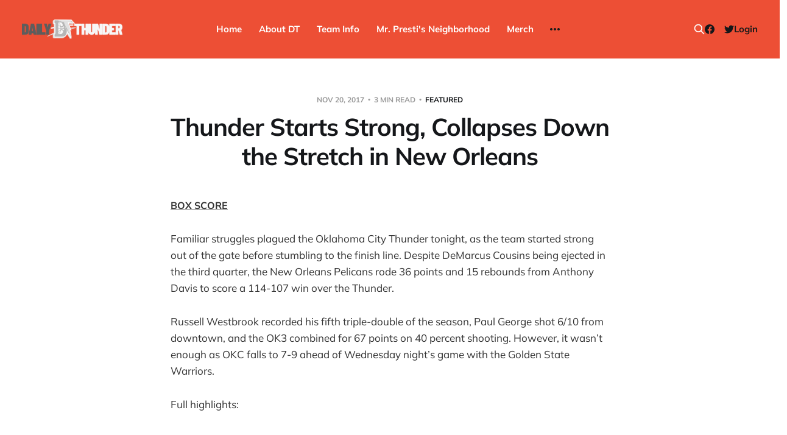

--- FILE ---
content_type: text/html; charset=utf-8
request_url: https://www.dailythunder.com/thunder-starts-strong-collapses-down-the-stretch-in-new-orleans/
body_size: 8749
content:
<!DOCTYPE html>
<html lang="en">

<head>
    <meta charset="utf-8">
    <meta name="viewport" content="width=device-width, initial-scale=1">
    <title>Thunder Starts Strong, Collapses Down the Stretch in New Orleans - Daily Thunder</title>

    <link rel="stylesheet" href="https://www.dailythunder.com/assets/built/screen.css?v=3babbaaf39">

    <link rel="icon" href="https://www.dailythunder.com/content/images/size/w256h256/2022/08/Daily-Thunder-Logo-COLOR-1.png" type="image/png">
    <link rel="canonical" href="https://www.dailythunder.com/thunder-starts-strong-collapses-down-the-stretch-in-new-orleans/">
    <meta name="referrer" content="no-referrer-when-downgrade">
    
    <meta property="og:site_name" content="Daily Thunder">
    <meta property="og:type" content="article">
    <meta property="og:title" content="Thunder Starts Strong, Collapses Down the Stretch in New Orleans - Daily Thunder">
    <meta property="og:description" content="BOX SCORE Familiar struggles plagued the Oklahoma City Thunder tonight, as the team started strong out of the gate before stumbling to the finish line. Despite DeMarcus Cousins being ejected in the third quarter, the New Orleans Pelicans rode 36 points and 15 rebounds from Anthony Davis to score a 114-107 win over the Thunder. […]">
    <meta property="og:url" content="https://www.dailythunder.com/thunder-starts-strong-collapses-down-the-stretch-in-new-orleans/">
    <meta property="og:image" content="https://www.dailythunder.com/content/images/size/w1200/2022/08/shaidtlogo-4.png">
    <meta property="article:published_time" content="2017-11-21T04:45:15.000Z">
    <meta property="article:modified_time" content="2017-11-21T04:47:57.000Z">
    <meta property="article:tag" content="Featured">
    <meta property="article:tag" content="News">
    <meta property="article:tag" content="Recap">
    
    <meta property="article:publisher" content="https://www.facebook.com/dailythunder">
    <meta name="twitter:card" content="summary_large_image">
    <meta name="twitter:title" content="Thunder Starts Strong, Collapses Down the Stretch in New Orleans - Daily Thunder">
    <meta name="twitter:description" content="BOX SCORE

Familiar struggles plagued the Oklahoma City Thunder tonight, as the team started strong out of the gate before stumbling to the finish line. Despite DeMarcus Cousins being ejected in the third quarter, the New Orleans Pelicans rode 36 points and 15 rebounds from Anthony Davis to score a">
    <meta name="twitter:url" content="https://www.dailythunder.com/thunder-starts-strong-collapses-down-the-stretch-in-new-orleans/">
    <meta name="twitter:image" content="https://www.dailythunder.com/content/images/size/w1200/2022/08/shaidtlogo-3.png">
    <meta name="twitter:label1" content="Written by">
    <meta name="twitter:data1" content="Weston Shepherd">
    <meta name="twitter:label2" content="Filed under">
    <meta name="twitter:data2" content="Featured, News, Recap">
    <meta name="twitter:site" content="@dailythunder">
    <meta property="og:image:width" content="1200">
    <meta property="og:image:height" content="330">
    
    <script type="application/ld+json">
{
    "@context": "https://schema.org",
    "@type": "Article",
    "publisher": {
        "@type": "Organization",
        "name": "Daily Thunder",
        "url": "https://www.dailythunder.com/",
        "logo": {
            "@type": "ImageObject",
            "url": "https://www.dailythunder.com/content/images/2022/08/dailythundewordmarkgreydark.png"
        }
    },
    "author": {
        "@type": "Person",
        "name": "Weston Shepherd",
        "image": {
            "@type": "ImageObject",
            "url": "https://www.dailythunder.com/content/images/size/w1200/avatar/22a0068df72acd1f68ed63a02295a214.png",
            "width": 1200,
            "height": 1200
        },
        "url": "https://www.dailythunder.com/author/wshep/",
        "sameAs": []
    },
    "headline": "Thunder Starts Strong, Collapses Down the Stretch in New Orleans - Daily Thunder",
    "url": "https://www.dailythunder.com/thunder-starts-strong-collapses-down-the-stretch-in-new-orleans/",
    "datePublished": "2017-11-21T04:45:15.000Z",
    "dateModified": "2017-11-21T04:47:57.000Z",
    "keywords": "Featured, News, Recap",
    "description": "BOX SCORE\n\nFamiliar struggles plagued the Oklahoma City Thunder tonight, as the team started strong out of the gate before stumbling to the finish line. Despite DeMarcus Cousins being ejected in the third quarter, the New Orleans Pelicans rode 36 points and 15 rebounds from Anthony Davis to score a 114-107 win over the Thunder.\n\nRussell Westbrook recorded his fifth triple-double of the season, Paul George shot 6/10 from downtown, and the OK3 combined for 67 points on 40 percent shooting. However",
    "mainEntityOfPage": "https://www.dailythunder.com/thunder-starts-strong-collapses-down-the-stretch-in-new-orleans/"
}
    </script>

    <meta name="generator" content="Ghost 6.13">
    <link rel="alternate" type="application/rss+xml" title="Daily Thunder" href="https://www.dailythunder.com/rss/">
    <script defer src="https://cdn.jsdelivr.net/ghost/portal@~2.56/umd/portal.min.js" data-i18n="true" data-ghost="https://www.dailythunder.com/" data-key="b199cce1e58906a8eb50773453" data-api="https://daily-thunder.ghost.io/ghost/api/content/" data-locale="en" crossorigin="anonymous"></script><style id="gh-members-styles">.gh-post-upgrade-cta-content,
.gh-post-upgrade-cta {
    display: flex;
    flex-direction: column;
    align-items: center;
    font-family: -apple-system, BlinkMacSystemFont, 'Segoe UI', Roboto, Oxygen, Ubuntu, Cantarell, 'Open Sans', 'Helvetica Neue', sans-serif;
    text-align: center;
    width: 100%;
    color: #ffffff;
    font-size: 16px;
}

.gh-post-upgrade-cta-content {
    border-radius: 8px;
    padding: 40px 4vw;
}

.gh-post-upgrade-cta h2 {
    color: #ffffff;
    font-size: 28px;
    letter-spacing: -0.2px;
    margin: 0;
    padding: 0;
}

.gh-post-upgrade-cta p {
    margin: 20px 0 0;
    padding: 0;
}

.gh-post-upgrade-cta small {
    font-size: 16px;
    letter-spacing: -0.2px;
}

.gh-post-upgrade-cta a {
    color: #ffffff;
    cursor: pointer;
    font-weight: 500;
    box-shadow: none;
    text-decoration: underline;
}

.gh-post-upgrade-cta a:hover {
    color: #ffffff;
    opacity: 0.8;
    box-shadow: none;
    text-decoration: underline;
}

.gh-post-upgrade-cta a.gh-btn {
    display: block;
    background: #ffffff;
    text-decoration: none;
    margin: 28px 0 0;
    padding: 8px 18px;
    border-radius: 4px;
    font-size: 16px;
    font-weight: 600;
}

.gh-post-upgrade-cta a.gh-btn:hover {
    opacity: 0.92;
}</style><script async src="https://js.stripe.com/v3/"></script>
    <script defer src="https://cdn.jsdelivr.net/ghost/sodo-search@~1.8/umd/sodo-search.min.js" data-key="b199cce1e58906a8eb50773453" data-styles="https://cdn.jsdelivr.net/ghost/sodo-search@~1.8/umd/main.css" data-sodo-search="https://daily-thunder.ghost.io/" data-locale="en" crossorigin="anonymous"></script>
    
    <link href="https://www.dailythunder.com/webmentions/receive/" rel="webmention">
    <script defer src="/public/cards.min.js?v=3babbaaf39"></script>
    <link rel="stylesheet" type="text/css" href="/public/cards.min.css?v=3babbaaf39">
    <script defer src="/public/member-attribution.min.js?v=3babbaaf39"></script>
    <script defer src="/public/ghost-stats.min.js?v=3babbaaf39" data-stringify-payload="false" data-datasource="analytics_events" data-storage="localStorage" data-host="https://www.dailythunder.com/.ghost/analytics/api/v1/page_hit"  tb_site_uuid="f2f98597-fc28-4a31-8135-86802fa12f06" tb_post_uuid="8065eaf1-5928-45d7-bf72-68575350cbd0" tb_post_type="post" tb_member_uuid="undefined" tb_member_status="undefined"></script><style>:root {--ghost-accent-color: #ed4f35;}</style>
</head>

<body class="post-template tag-featured tag-news tag-recap tag-hash-wp is-head-b--n--a is-head-brand">
<div class="site">

    <header id="gh-head" class="gh-head gh-outer">
    <div class="gh-head-inner">

        <div class="gh-head-brand">
            <div class="gh-head-brand-wrapper">
                <a class="gh-head-logo" href="https://www.dailythunder.com">
                        <img src="https://www.dailythunder.com/content/images/2022/08/dailythundewordmarkgreydark.png" alt="Daily Thunder">
                </a>
            </div>
            <button class="gh-search gh-icon-btn" data-ghost-search><svg xmlns="http://www.w3.org/2000/svg" fill="none" viewBox="0 0 24 24" stroke="currentColor" stroke-width="2" width="20" height="20"><path stroke-linecap="round" stroke-linejoin="round" d="M21 21l-6-6m2-5a7 7 0 11-14 0 7 7 0 0114 0z"></path></svg></button>
            <button class="gh-burger"></button>
        </div>

        <nav class="gh-head-menu">
            <ul class="nav">
    <li class="nav-home"><a href="https://www.dailythunder.com/">Home</a></li>
    <li class="nav-about-dt"><a href="https://www.dailythunder.com/about/">About DT</a></li>
    <li class="nav-team-info"><a href="https://www.nba.com/thunder">Team Info</a></li>
    <li class="nav-mr-prestis-neighborhood"><a href="https://www.dailythunder.com/community/">Mr. Presti&#x27;s Neighborhood</a></li>
    <li class="nav-merch"><a href="https://shopgoodokc.com/daily-thunder/">Merch</a></li>
    <li class="nav-advertise"><a href="mailto:dailythunder@gmail.com?&subject=Advertising%20Inquiry">Advertise</a></li>
</ul>

        </nav>

        <div class="gh-head-actions">
            <button class="gh-search gh-icon-btn" data-ghost-search><svg xmlns="http://www.w3.org/2000/svg" fill="none" viewBox="0 0 24 24" stroke="currentColor" stroke-width="2" width="20" height="20"><path stroke-linecap="round" stroke-linejoin="round" d="M21 21l-6-6m2-5a7 7 0 11-14 0 7 7 0 0114 0z"></path></svg></button>
            <div class="social">
                    <a class="social-item social-item-facebook" href="https://www.facebook.com/dailythunder" target="_blank" rel="noopener noreferrer" aria-label="Facebook">
                        <svg class="icon" viewBox="0 0 24 24" xmlns="http://www.w3.org/2000/svg"><path d="M23.9981 11.9991C23.9981 5.37216 18.626 0 11.9991 0C5.37216 0 0 5.37216 0 11.9991C0 17.9882 4.38789 22.9522 10.1242 23.8524V15.4676H7.07758V11.9991H10.1242V9.35553C10.1242 6.34826 11.9156 4.68714 14.6564 4.68714C15.9692 4.68714 17.3424 4.92149 17.3424 4.92149V7.87439H15.8294C14.3388 7.87439 13.8739 8.79933 13.8739 9.74824V11.9991H17.2018L16.6698 15.4676H13.8739V23.8524C19.6103 22.9522 23.9981 17.9882 23.9981 11.9991Z"/></svg>                    </a>
                    <a class="social-item social-item-twitter" href="https://x.com/dailythunder" target="_blank" rel="noopener noreferrer" aria-label="Twitter">
                        <svg class="icon" viewBox="0 0 24 24" xmlns="http://www.w3.org/2000/svg"><path d="M23.954 4.569c-.885.389-1.83.654-2.825.775 1.014-.611 1.794-1.574 2.163-2.723-.951.555-2.005.959-3.127 1.184-.896-.959-2.173-1.559-3.591-1.559-2.717 0-4.92 2.203-4.92 4.917 0 .39.045.765.127 1.124C7.691 8.094 4.066 6.13 1.64 3.161c-.427.722-.666 1.561-.666 2.475 0 1.71.87 3.213 2.188 4.096-.807-.026-1.566-.248-2.228-.616v.061c0 2.385 1.693 4.374 3.946 4.827-.413.111-.849.171-1.296.171-.314 0-.615-.03-.916-.086.631 1.953 2.445 3.377 4.604 3.417-1.68 1.319-3.809 2.105-6.102 2.105-.39 0-.779-.023-1.17-.067 2.189 1.394 4.768 2.209 7.557 2.209 9.054 0 13.999-7.496 13.999-13.986 0-.209 0-.42-.015-.63.961-.689 1.8-1.56 2.46-2.548l-.047-.02z"/></svg>                    </a>
            </div>
                <button class="button-text menu-item members-login" data-portal="signin">Login</button>
        </div>

    </div>
    </header>


    <div class="site-content">
        
<main class="site-main">

        <article class="single post tag-featured tag-news tag-recap tag-hash-wp no-image">

    <header class="single-header gh-canvas">
        <div class="single-meta">
            <span class="single-meta-item single-meta-date">
                <time datetime="2017-11-20">
                    Nov 20, 2017
                </time>
            </span>
            <span class="single-meta-item single-meta-length">
                3 min read
            </span>
                <span class="single-meta-item single-meta-tag">
                    <a class="post-tag post-tag-featured" href="/tag/featured/">Featured</a>
                </span>
        </div>

        <h1 class="single-title">Thunder Starts Strong, Collapses Down the Stretch in New Orleans</h1>


    </header>

    <div class="single-content gh-content gh-canvas">
        <!--kg-card-begin: html--><span style="text-decoration: underline;"><strong>BOX SCORE</strong></span><!--kg-card-end: html--><p>Familiar struggles plagued the Oklahoma City Thunder tonight, as the team started strong out of the gate before stumbling to the finish line. Despite DeMarcus Cousins being ejected in the third quarter, the New Orleans Pelicans rode 36 points and 15 rebounds from Anthony Davis to score a 114-107 win over the Thunder.</p><p>Russell Westbrook recorded his fifth triple-double of the season, Paul George shot 6/10 from downtown, and the OK3 combined for 67 points on 40 percent shooting. However, it wasn’t enough as OKC falls to 7-9 ahead of Wednesday night’s game with the Golden State Warriors.</p><p>Full highlights:<br></p><figure class="kg-card kg-embed-card"><iframe loading="lazy" src="https://www.youtube.com/embed/TkOufDh_OYU?rel=0&amp;showinfo=0&amp;start=21" width="560" height="315" frameborder="0" allowfullscreen="allowfullscreen"></iframe></figure><p><br>Let’s discuss.</p><hr><!--kg-card-begin: html--><h3><!--kg-card-begin: html--><span style="text-decoration: underline;">Another Wasted Start</span><!--kg-card-end: html--></h3><!--kg-card-end: html--><p>Stop me if you’ve heard this before — The Thunder got out to a hot start, only to watch the lead completely evaporate.</p><p>OKC jumped out to an 8-0 advantage, led 17-2 at the 7:40 mark, and was up 25-6 with six minutes remaining in the first quarter. The team started 5/5 from deep and had the Pelicans completely discombobulated in every way.</p><p>New Orleans then ended the first quarter on an 18-8 run, and the fantastic Thunder start translated into a 33-24 lead headed into the second quarter. It took only a few minutes for the Pelicans to take the lead from there, and OKC never again looked as dominant as it did in the first six minutes of the game.</p><p>New Orleans trailed by nine after one quarter, then outscored the Thunder 90-74 in quarters two, three and four. That’s the story of the season in a nutshell, folks. For further illustration, check out the team shooting percentages by quarter:</p><p><strong>NOLA: </strong>60% <strong>/</strong> 57.9% <strong>/</strong> 59.1 % <strong>/</strong> 45.8%</p><p><strong>OKC: </strong>50% <strong>/</strong> 47.8% <strong>/ </strong>29.4% <strong>/</strong> 32%</p><p>Welcome to Groundhog’s Day.</p><hr><h3 id="boogie-s-ejection"><u>Boogie’s Ejection</u></h3><p>The Thunder was leading 76-72 with five minutes remaining in the third quarter when DeMarcus Cousins was ejected for elbowing Russell Westbrook in the head. He was given a Flagrant 2 and hit the showers after recording 18 points, 9 rebounds, 4 assists and 2 steals in 26 minutes.</p><p>The play:</p><figure class="kg-card kg-embed-card"><blockquote class="twitter-video" data-lang="en">
<p dir="ltr" lang="en">DeMarcus Cousins ejected for elbowing Russell Westbrook in the head.<br>
Good call? <a href="https://t.co/dUOwcdCkDi?ref=dailythunder.com">pic.twitter.com/dUOwcdCkDi</a></p>
<p>— Ballislife.com (@Ballislife) <a href="https://twitter.com/Ballislife/status/932804417765621760?ref_src=twsrc%5Etfw&ref=dailythunder.com">November 21, 2017</a></p></blockquote><script async="" src="https://platform.twitter.com/widgets.js" charset="utf-8"></script></figure><p>Pretty weak call, but we’ve seen worse.</p><p>Again — the Thunder was leading at this point in time. Should have spelled certain doom for the Pelicans, no? Cousins was giving the OKC defense fits and the NOLA attack isn’t exactly stocked full of weaponry.</p><p>As the story goes, the Pelicans outscored OKC 42-31 without Boogie — riding a very large dose of Anthony Davis down the stretch. The Brow scored 14 points in the fourth quarter, and shot 18/22 from the free throw line in game. His ability to get whatever he wanted was too much for the Thunder to handle, and it didn’t hurt his cause that OKC shot just 32 percent in the last 12 minutes. Gift wrapped.</p><hr><!--kg-card-begin: html--><h3><!--kg-card-begin: html--><span style="text-decoration: underline;">Plus-Minus</span><!--kg-card-end: html--></h3><!--kg-card-end: html--><p>The Thunder plus-minus numbers from tonight:</p><ul><li><strong>Adams:</strong> +16</li><li><strong>Melo:</strong> +11</li><li><strong>Westbrook: </strong>+9</li><li><strong>Roberson: </strong>+7</li><li><strong>George:</strong> -3</li><li><strong>Huestis:</strong> -4</li><li><strong>Dakari:</strong> -5</li><li><strong>Felton:</strong> -13</li><li><strong>Abrines:</strong> -17</li><li><strong>Grant:</strong> -18</li><li><strong>Patterson:</strong> -18</li></ul><p>The Thunder reserves were every bit as bad as it looks, especially considering the Pelicans had +30, +26, +19 and +11 off their bench.</p><hr><!--kg-card-begin: html--><h3><!--kg-card-begin: html--><span style="text-decoration: underline;">Notes</span><!--kg-card-end: html--></h3><!--kg-card-end: html--><ul><li>The Thunder shot 13/42 in the second half — with Russell Westbrook and Carmelo Anthony combining to shoot 3/18 in quarters three and four. Paul George tried to keep the team alive with some late three-pointers, but Russ and Melo were too bad to come out the other side with a win.</li><li>The Thunder was absolutely abused in the paint, getting outscored 58-36 by the Pelicans. NOLA also won on the boards, 49-40.</li><li>OKC shot 11/35 from downtown, but started a scorching 5/5. Hitting six of the last 30 attempts from distance was extremely painful to watch, and showed a complete lack of creativity from Billy Donovan &amp; Co.</li><li>Steven Adams was a team-high +16 for OKC, scoring 15 points — but grabbing just 3 rebounds.</li><li>Raymond Felton came into the game shooting 48 percent from the floor and 44 percent from long range. He finished the night with 6 points on 2/7 shooting — including 0/3 from deep. He was bound to return to earth at some point, and did so against the Pelicans.</li><li>When discussing another blown lead, Billy Donovan said after the game, “<em>It’s different things. It’s not the same things. The constant is the lead’s evaporating, but it’s not the same thing.</em>” (<a href="https://twitter.com/BDawsonWrites/status/932827523343441920?ref=dailythunder.com" rel="noopener">h/t Brett Dawson</a>)</li></ul><p>Pelicans’ coach Alvin Gentry discusses the win. Via Pelicans.</p><figure class="kg-card kg-embed-card"><blockquote class="twitter-video" data-lang="en">
<p dir="ltr" lang="en">Coach <a href="https://twitter.com/AlvinGentry?ref_src=twsrc%5Etfw&ref=dailythunder.com">@AlvinGentry</a> on team’s performance tonight <a href="https://twitter.com/hashtag/DoItBig?src=hash&ref_src=twsrc%5Etfw&ref=dailythunder.com">#DoItBig</a> <a href="https://t.co/EU19tRAlfH?ref=dailythunder.com">pic.twitter.com/EU19tRAlfH</a></p>
<p>— New Orleans Pelicans (@PelicansNBA) <a href="https://twitter.com/PelicansNBA/status/932820781888888832?ref_src=twsrc%5Etfw&ref=dailythunder.com">November 21, 2017</a></p></blockquote><script async="" src="https://platform.twitter.com/widgets.js" charset="utf-8"></script></figure><p>Steven Adams on blowing leads. <a href="https://twitter.com/BDawsonWrites/status/932831060358041601?ref=dailythunder.com" rel="noopener">Via Brett Dawson</a>.</p><figure class="kg-card kg-embed-card"><blockquote class="twitter-video" data-lang="en">
<p dir="ltr" lang="en">Steven Adams on whether the blown leads creep into players’ thoughts. <a href="https://t.co/dhnujvel3p?ref=dailythunder.com">pic.twitter.com/dhnujvel3p</a></p>
<p>— Brett Dawson (@BDawsonWrites) <a href="https://twitter.com/BDawsonWrites/status/932831060358041601?ref_src=twsrc%5Etfw&ref=dailythunder.com">November 21, 2017</a></p></blockquote><script async="" src="https://platform.twitter.com/widgets.js" charset="utf-8"></script></figure><p><br>Back in action on Wednesday. Warriors @ Thunder.</p>
    </div>

    <div class="gh-canvas">
    <footer class="single-footer">

        <div class="single-footer-left">
            <div class="navigation navigation-previous">
                <a class="navigation-link" href="/preview-16-of-82-thunder-pelicans/" aria-label="Previous post">
                    <span class="navigation-icon"><svg class="icon" xmlns="http://www.w3.org/2000/svg" viewBox="0 0 32 32">
    <path d="M26.667 14.667v2.667h-16L18 24.667l-1.893 1.893L5.547 16l10.56-10.56L18 7.333l-7.333 7.333h16z"></path>
</svg></span>
                </a>
            </div>
        </div>

        <div class="single-footer-middle">
            <div class="single-footer-top">
                <h3 class="single-footer-title">Published by:</h3>
                <div class="author-list">
                        <div class="author-image-placeholder u-placeholder square">
                            <a href="/author/wshep/" title="Weston Shepherd">
                                    <img class="author-image u-object-fit" src="/content/images/size/w150/avatar/22a0068df72acd1f68ed63a02295a214.png" alt="Weston Shepherd" loading="lazy">
                            </a>
                        </div>
                </div>
            </div>
        </div>

        <div class="single-footer-right">
            <div class="navigation navigation-next">
                <a class="navigation-link" href="/tuesday-bolts-11-21-17/" aria-label="Next post">
                    <span class="navigation-icon"><svg class="icon" xmlns="http://www.w3.org/2000/svg" viewBox="0 0 32 32">
    <path d="M5.333 14.667v2.667h16L14 24.667l1.893 1.893L26.453 16 15.893 5.44 14 7.333l7.333 7.333h-16z"></path>
</svg></span>
                </a>
            </div>
        </div>

    </footer>
    </div>

</article>
                <section class="related-wrapper gh-canvas">
        <h3 class="related-title">You might also like...</h3>
        <div class="post-feed related-feed">
                <article class="feed post featured" data-month="December 2025">

    <div class="feed-calendar">
        <div class="feed-calendar-month">
            Dec
        </div>
        <div class="feed-calendar-day">
            24
        </div>
    </div>

        <div class="feed-image u-placeholder rectangle">
                <img
                    class="u-object-fit"
                    srcset="/content/images/size/w400/2025/12/spurs-beat-thunder-san-antonio.jpg 400w,
/content/images/size/w750/2025/12/spurs-beat-thunder-san-antonio.jpg 750w,
/content/images/size/w960/2025/12/spurs-beat-thunder-san-antonio.jpg 960w,
/content/images/size/w1140/2025/12/spurs-beat-thunder-san-antonio.jpg 1140w"
                    sizes="(min-width: 576px) 160px, 90vw"
                    src="/content/images/size/w750/2025/12/spurs-beat-thunder-san-antonio.jpg"
                    alt="Spurs 130, Thunder 110: The Day After Report"
                    loading="lazy"
                >
        </div>

    <div class="feed-wrapper">
        <h2 class="feed-title">Spurs 130, Thunder 110: The Day After Report</h2>
            <div class="feed-excerpt">Recapping another Thunder loss to the Spurs.</div>
        <div class="feed-right">
            <time class="feed-date" datetime="2025-12-24">
                Dec 24, 2025
            </time>
            <div class="feed-visibility feed-visibility-public">
                <svg class="icon" xmlns="http://www.w3.org/2000/svg" viewBox="0 0 32 32">
    <path d="M16 23.027L24.24 28l-2.187-9.373 7.28-6.307-9.587-.827-3.747-8.827-3.747 8.827-9.587.827 7.267 6.307L7.759 28l8.24-4.973z"></path>
</svg>            </div>
                <div class="feed-length">
                    3 min read
                </div>
            <div class="feed-icon">
                <svg class="icon" xmlns="http://www.w3.org/2000/svg" viewBox="0 0 32 32">
    <path d="M11.453 22.107L17.56 16l-6.107-6.12L13.333 8l8 8-8 8-1.88-1.893z"></path>
</svg>            </div>
        </div>
    </div>

    <a class="u-permalink" href="/spurs-130-thunder-110-the-day-after-report/" aria-label="Spurs 130, Thunder 110: The Day After Report"></a>

</article>                <article class="feed post featured" data-month="December 2025">

    <div class="feed-calendar">
        <div class="feed-calendar-month">
            Dec
        </div>
        <div class="feed-calendar-day">
            23
        </div>
    </div>

        <div class="feed-image u-placeholder rectangle">
                <img
                    class="u-object-fit"
                    srcset="/content/images/size/w400/2025/12/thunder-beat-grizzlies.png 400w,
/content/images/size/w750/2025/12/thunder-beat-grizzlies.png 750w,
/content/images/size/w960/2025/12/thunder-beat-grizzlies.png 960w,
/content/images/size/w1140/2025/12/thunder-beat-grizzlies.png 1140w"
                    sizes="(min-width: 576px) 160px, 90vw"
                    src="/content/images/size/w750/2025/12/thunder-beat-grizzlies.png"
                    alt="Thunder out-grit Grizzlies: The Day After Report"
                    loading="lazy"
                >
        </div>

    <div class="feed-wrapper">
        <h2 class="feed-title">Thunder out-grit Grizzlies: The Day After Report</h2>
            <div class="feed-excerpt">Nuggets, notes, and takeaways from last night’s Thunder game.</div>
        <div class="feed-right">
            <time class="feed-date" datetime="2025-12-23">
                Dec 23, 2025
            </time>
            <div class="feed-visibility feed-visibility-public">
                <svg class="icon" xmlns="http://www.w3.org/2000/svg" viewBox="0 0 32 32">
    <path d="M16 23.027L24.24 28l-2.187-9.373 7.28-6.307-9.587-.827-3.747-8.827-3.747 8.827-9.587.827 7.267 6.307L7.759 28l8.24-4.973z"></path>
</svg>            </div>
                <div class="feed-length">
                    3 min read
                </div>
            <div class="feed-icon">
                <svg class="icon" xmlns="http://www.w3.org/2000/svg" viewBox="0 0 32 32">
    <path d="M11.453 22.107L17.56 16l-6.107-6.12L13.333 8l8 8-8 8-1.88-1.893z"></path>
</svg>            </div>
        </div>
    </div>

    <a class="u-permalink" href="/thunder-out-grit-grizzlies-the-day-after-report/" aria-label="Thunder out-grit Grizzlies: The Day After Report"></a>

</article>                <article class="feed post featured" data-month="June 2025">

    <div class="feed-calendar">
        <div class="feed-calendar-month">
            Jun
        </div>
        <div class="feed-calendar-day">
            22
        </div>
    </div>

        <div class="feed-image u-placeholder rectangle">
                <img
                    class="u-object-fit"
                    srcset="/content/images/size/w400/2025/06/thunder-WIN-4-.png 400w,
/content/images/size/w750/2025/06/thunder-WIN-4-.png 750w,
/content/images/size/w960/2025/06/thunder-WIN-4-.png 960w,
/content/images/size/w1140/2025/06/thunder-WIN-4-.png 1140w"
                    sizes="(min-width: 576px) 160px, 90vw"
                    src="/content/images/size/w750/2025/06/thunder-WIN-4-.png"
                    alt="Champions: Thunder win 2025 title over Pacers"
                    loading="lazy"
                >
        </div>

    <div class="feed-wrapper">
        <h2 class="feed-title">Champions: Thunder win 2025 title over Pacers</h2>
            <div class="feed-excerpt">Your 2025 champs: the Oklahoma City Thunder.</div>
        <div class="feed-right">
            <time class="feed-date" datetime="2025-06-22">
                Jun 22, 2025
            </time>
            <div class="feed-visibility feed-visibility-public">
                <svg class="icon" xmlns="http://www.w3.org/2000/svg" viewBox="0 0 32 32">
    <path d="M16 23.027L24.24 28l-2.187-9.373 7.28-6.307-9.587-.827-3.747-8.827-3.747 8.827-9.587.827 7.267 6.307L7.759 28l8.24-4.973z"></path>
</svg>            </div>
                <div class="feed-length">
                    3 min read
                </div>
            <div class="feed-icon">
                <svg class="icon" xmlns="http://www.w3.org/2000/svg" viewBox="0 0 32 32">
    <path d="M11.453 22.107L17.56 16l-6.107-6.12L13.333 8l8 8-8 8-1.88-1.893z"></path>
</svg>            </div>
        </div>
    </div>

    <a class="u-permalink" href="/champions-thunder-win-2025-title-over-pacers/" aria-label="Champions: Thunder win 2025 title over Pacers"></a>

</article>                <article class="feed post" data-month="June 2025">

    <div class="feed-calendar">
        <div class="feed-calendar-month">
            Jun
        </div>
        <div class="feed-calendar-day">
            19
        </div>
    </div>

        <div class="feed-image u-placeholder rectangle">
                <img
                    class="u-object-fit"
                    srcset="/content/images/size/w400/2025/06/1000009407.png 400w,
/content/images/size/w750/2025/06/1000009407.png 750w,
/content/images/size/w960/2025/06/1000009407.png 960w,
/content/images/size/w1140/2025/06/1000009407.png 1140w"
                    sizes="(min-width: 576px) 160px, 90vw"
                    src="/content/images/size/w750/2025/06/1000009407.png"
                    alt="Thunder come up (way) short as Pacers force Game 7"
                    loading="lazy"
                >
        </div>

    <div class="feed-wrapper">
        <h2 class="feed-title">Thunder come up (way) short as Pacers force Game 7</h2>
            <div class="feed-excerpt">IND 108 OKC 91 (Finals tied 3-3)

Pain. Let it out in the comments.

Next up: We&#39;ll have</div>
        <div class="feed-right">
            <time class="feed-date" datetime="2025-06-19">
                Jun 19, 2025
            </time>
            <div class="feed-visibility feed-visibility-public">
                <svg class="icon" xmlns="http://www.w3.org/2000/svg" viewBox="0 0 32 32">
    <path d="M16 23.027L24.24 28l-2.187-9.373 7.28-6.307-9.587-.827-3.747-8.827-3.747 8.827-9.587.827 7.267 6.307L7.759 28l8.24-4.973z"></path>
</svg>            </div>
            <div class="feed-icon">
                <svg class="icon" xmlns="http://www.w3.org/2000/svg" viewBox="0 0 32 32">
    <path d="M11.453 22.107L17.56 16l-6.107-6.12L13.333 8l8 8-8 8-1.88-1.893z"></path>
</svg>            </div>
        </div>
    </div>

    <a class="u-permalink" href="/thunder-come-up-way-short-as-pacers-force-game-7/" aria-label="Thunder come up (way) short as Pacers force Game 7"></a>

</article>                <article class="feed post" data-month="June 2025">

    <div class="feed-calendar">
        <div class="feed-calendar-month">
            Jun
        </div>
        <div class="feed-calendar-day">
            16
        </div>
    </div>

        <div class="feed-image u-placeholder rectangle">
                <img
                    class="u-object-fit"
                    srcset="/content/images/size/w400/2025/06/thunder-WIN-2-.png 400w,
/content/images/size/w750/2025/06/thunder-WIN-2-.png 750w,
/content/images/size/w960/2025/06/thunder-WIN-2-.png 960w,
/content/images/size/w1140/2025/06/thunder-WIN-2-.png 1140w"
                    sizes="(min-width: 576px) 160px, 90vw"
                    src="/content/images/size/w750/2025/06/thunder-WIN-2-.png"
                    alt="Thunder push Pacers to the brink in 120-109 Game 5 dub"
                    loading="lazy"
                >
        </div>

    <div class="feed-wrapper">
        <h2 class="feed-title">Thunder push Pacers to the brink in 120-109 Game 5 dub</h2>
            <div class="feed-excerpt">OKC 120 IND 109 (Thunder lead Finals 3-2)

Despite their lead wobbling to the ever-resilient Pacers in the fourth quarter,</div>
        <div class="feed-right">
            <time class="feed-date" datetime="2025-06-16">
                Jun 16, 2025
            </time>
            <div class="feed-visibility feed-visibility-public">
                <svg class="icon" xmlns="http://www.w3.org/2000/svg" viewBox="0 0 32 32">
    <path d="M16 23.027L24.24 28l-2.187-9.373 7.28-6.307-9.587-.827-3.747-8.827-3.747 8.827-9.587.827 7.267 6.307L7.759 28l8.24-4.973z"></path>
</svg>            </div>
            <div class="feed-icon">
                <svg class="icon" xmlns="http://www.w3.org/2000/svg" viewBox="0 0 32 32">
    <path d="M11.453 22.107L17.56 16l-6.107-6.12L13.333 8l8 8-8 8-1.88-1.893z"></path>
</svg>            </div>
        </div>
    </div>

    <a class="u-permalink" href="/thunder-push-pacers-to-the-brink-in-120-109-game-5-dub/" aria-label="Thunder push Pacers to the brink in 120-109 Game 5 dub"></a>

</article>        </div>
    </section>
<div id="hyvor-talk-view" page-id=""></div>
<script type="text/javascript">
    var HYVOR_TALK_WEBSITE = 7663; // Replace with your actual website ID
    var HYVOR_TALK_CONFIG = {
        url: false,
        id: "" // Using the post ID as the unique identifier
    };
</script>
<script async type="text/javascript" src="//talk.hyvor.com/web-api/embed.js"></script>


</main>
    </div>

    <footer class="gh-foot gh-outer">
        <div class="gh-foot-inner gh-inner">
            <div class="gh-copyright">
                Daily Thunder © 2026
            </div>
            <nav class="gh-foot-menu">
                <ul class="nav">
    <li class="nav-sign-up"><a href="#/portal/">Sign up</a></li>
    <li class="nav-commenting-guidelines"><a href="https://www.dailythunder.com/commenting-guidelines/">Commenting Guidelines</a></li>
</ul>

            </nav>
            <div class="gh-powered-by">
                <a href="https://ghost.org/" target="_blank" rel="noopener">Powered by Ghost</a>
            </div>
        </div>
    </footer>

</div>

    <div class="pswp" tabindex="-1" role="dialog" aria-hidden="true">
    <div class="pswp__bg"></div>

    <div class="pswp__scroll-wrap">
        <div class="pswp__container">
            <div class="pswp__item"></div>
            <div class="pswp__item"></div>
            <div class="pswp__item"></div>
        </div>

        <div class="pswp__ui pswp__ui--hidden">
            <div class="pswp__top-bar">
                <div class="pswp__counter"></div>

                <button class="pswp__button pswp__button--close" title="Close (Esc)"></button>
                <button class="pswp__button pswp__button--share" title="Share"></button>
                <button class="pswp__button pswp__button--fs" title="Toggle fullscreen"></button>
                <button class="pswp__button pswp__button--zoom" title="Zoom in/out"></button>

                <div class="pswp__preloader">
                    <div class="pswp__preloader__icn">
                        <div class="pswp__preloader__cut">
                            <div class="pswp__preloader__donut"></div>
                        </div>
                    </div>
                </div>
            </div>

            <div class="pswp__share-modal pswp__share-modal--hidden pswp__single-tap">
                <div class="pswp__share-tooltip"></div>
            </div>

            <button class="pswp__button pswp__button--arrow--left" title="Previous (arrow left)"></button>
            <button class="pswp__button pswp__button--arrow--right" title="Next (arrow right)"></button>

            <div class="pswp__caption">
                <div class="pswp__caption__center"></div>
            </div>
        </div>
    </div>
</div>
<script>
    if (document.body.classList.contains('with-full-cover') && (/Android|webOS|iPhone|iPad|iPod|BlackBerry/i.test(navigator.platform))) {
        document.getElementsByClassName('cover')[0].style.height = window.innerHeight + 'px';
    }
</script>

<script src="https://www.dailythunder.com/assets/built/main.min.js?v=3babbaaf39"></script>



</body>
</html>